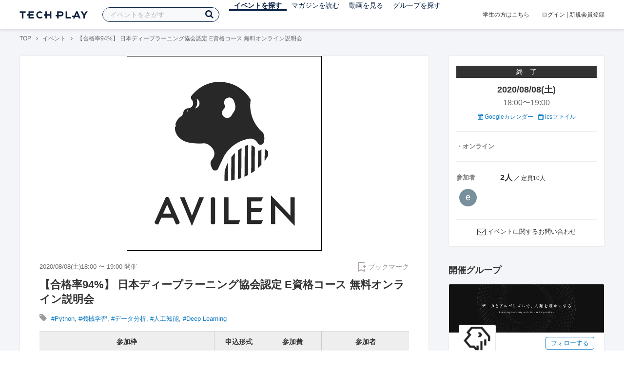

--- FILE ---
content_type: text/html; charset=UTF-8
request_url: https://techplay.jp/event/787829
body_size: 17476
content:
<!DOCTYPE html>
<html lang="ja">
<head>
    <meta charset="utf-8">
        <script>
    var dataLayer = dataLayer || [];
            dataLayer.push({ 'login': 'no', 'user_id': null });
    
    (function(w,d,s,l,i){w[l]=w[l]||[];w[l].push({'gtm.start':
        new Date().getTime(),event:'gtm.js'});var f=d.getElementsByTagName(s)[0],
        j=d.createElement(s),dl=l!='dataLayer'?'&l='+l:'';j.async=true;j.src=
        '//www.googletagmanager.com/gtm.js?id='+i+dl;f.parentNode.insertBefore(j,f);
    })(window,document,'script','dataLayer','GTM-K37XWQ');
</script>    <link rel="canonical" href="https://techplay.jp/event/787829" />

        
    <title>【合格率94%】 日本ディープラーニング協会認定 E資格コース 無料オンライン説明会｜IT勉強会・イベントならTECH PLAY［テックプレイ］</title>
    <meta name="author" content="TECH PLAY">
    <meta name="keywords" content="TECH PLAY,テックプレイ,IT勉強会,ITセミナー,ITイベント,エンジニア勉強会,技術勉強会,IT勉強会カレンダー">
    <meta name="description" content="2020/08/08（土）開催 概要 本イベントは、日本ディープラーニング協会認定プログラムの 「全人類がわかるE資格コース」 の説明会です。 E資格とは、日本ディープラーニング協会が認定する AIエンジニアの実力を証明する資格 です。 資格取得には協会が認定したプログラムのいずれかを受ける必要があり、最新の試験においてAVILENは認定プログラムの中でも突出した 合格率94.4% を達成しました！  なぜ高い合格率を達成するこ...">
    <meta property="fb:app_id" content="703735426307641" />
    <meta property="og:type" content="article" />
    <meta property="og:title" content="【合格率94%】 日本ディープラーニング協会認定 E資格コース 無料オンライン説明会｜IT勉強会・イベントならTECH PLAY［テックプレイ］" />
    <meta property="og:description" content="2020/08/08（土）開催 概要 本イベントは、日本ディープラーニング協会認定プログラムの 「全人類がわかるE資格コース」 の説明会です。 E資格とは、日本ディープラーニング協会が認定する AIエンジニアの実力を証明する資格 です。 資格取得には協会が認定したプログラムのいずれかを受ける必要があり、最新の試験においてAVILENは認定プログラムの中でも突出した 合格率94.4% を達成しました！  なぜ高い合格率を達成するこ..."/>
    <meta property="og:image" content="https://s3.techplay.jp/tp-images/event/db747cd835c1e9c40d1f797b8764f66bb1eb10fa.png?w=1200" />
    <meta property="og:url" content="https://techplay.jp/event/787829" />
    <meta property="og:site_name" content="TECH PLAY" />
    <meta property="og:locale" content="ja_JP" />
    <meta name="twitter:card" content="summary_large_image">
    <meta name="twitter:site" content="@techplayjp">
    <meta name="twitter:title" content="【合格率94%】 日本ディープラーニング協会認定 E資格コース 無料オンライン説明会｜IT勉強会・イベントならTECH PLAY［テックプレイ］">
    <meta name="twitter:description" content="2020/08/08（土）開催 概要 本イベントは、日本ディープラーニング協会認定プログラムの 「全人類がわかるE資格コース」 の説明会です。 E資格とは、日本ディープラーニング協会が認定する AIエンジニアの実力を証明する資格 です。 資格取得には協会が認定したプログラムのいずれかを受ける必要があり、最新の試験においてAVILENは認定プログラムの中でも突出した 合格率94.4% を達成しました！  なぜ高い合格率を達成するこ...">
    <meta name="twitter:image:src" content="https://s3.techplay.jp/tp-images/event/db747cd835c1e9c40d1f797b8764f66bb1eb10fa.png?w=1200">

    
    <meta name="csrf-token" content="JJoUJqHW5h9MJnoOzFF0qOL9I57HIA7PzFjZi7lS">
    <meta name="viewport" content="width=device-width, maximum-scale=1">
    <link rel="icon" type="image/x-icon" href="https://files.techplay.jp/ZXTC246WG/images/favicon.ico">
    <link rel="apple-touch-icon" sizes="144x144" href="https://files.techplay.jp/ZXTC246WG/images/icon/apple-touch-icon-144.png">
    <link rel="apple-touch-icon" sizes="152x152" href="https://files.techplay.jp/ZXTC246WG/images/icon/apple-touch-icon-152.png">
    <link rel="apple-touch-icon" sizes="180x180" href="https://files.techplay.jp/ZXTC246WG/images/icon/apple-touch-icon-180.png">
    <link rel="manifest" href="https://files.techplay.jp/ZXTC246WG/manifest.json">
    <link href="https://fonts.googleapis.com/css?family=Noto+Sans+JP:400,700&amp;subset=japanese" rel="stylesheet">
    <link rel="stylesheet" href="https://files.techplay.jp/ZXTC246WG/css/frontend.css">

    </head>
<body>
<noscript>
    <iframe src="//www.googletagmanager.com/ns.html?id=GTM-K37XWQ"
        height="0" width="0" style="display:none;visibility:hidden"></iframe>
</noscript><script>window.fbAsyncInit = function() {FB.init({appId:'703735426307641',xfbml:true,version:'v18.0'});};</script>
<script async defer crossorigin="anonymous" src="https://connect.facebook.net/ja_JP/sdk.js"></script>
<div class="wrap-body" id="mainContentArea">

<header id="js-pageheader" class="pageheader">
    <div class="pageheader-inner">
        <div class="pageheader-col">
            <div class="pageheader-logo">
                <a href="https://techplay.jp"><img src="https://files.techplay.jp/ZXTC246WG/images/logo.png" alt="TECH PLAY"></a>
            </div>
            <div class="pageheader-search">
    <form method="get" name="event" action="https://techplay.jp/event/search">
        <input id="kw_search" type="text" class="pageheader-search-input" name="keyword" autocomplete="off" placeholder="イベントをさがす" value="">
        <button id="searchBtn" class="pageheader-search-btn" type="submit">
            <i class="fa fa-search" aria-label="キーワード検索"></i>
        </button>
    </form>
    <div id="suggest" style="display: none;"></div>
    </div>
            <nav class="pageheader-nav">
                <ul class="pageheader-nav-list">
                    <li class="pageheader-dropdown pageheader-nav-current">
                        <a href="https://techplay.jp/event">イベントを探す</a>
                        <ul class="pageheader-dropdown-content">
                            <li class=""><a href="https://techplay.jp/event/today">本日開催のイベント</a></li>
                            <li class=""><a href="https://techplay.jp/event/tomorrow">明日開催のイベント</a></li>
                            <li class=""><a href="https://techplay.jp/ranking/future_event">ランキング</a></li>
                            <li class=""><a href="https://techplay.jp/calendar">カレンダー</a></li>
                        </ul>
                    </li>
                    <li class="pageheader-dropdown ">
                        <a href="https://techplay.jp/column">マガジンを読む</a>
                        <ul class="pageheader-dropdown-content">
                            <li class=""><a href="https://techplay.jp/column">マガジン</a></li>
                            <li class=""><a href="https://techplay.jp/blog">技術ブログ</a></li>
                            <li class=""><a href="https://techplay.jp/book">書籍</a></li>
                        </ul>
                    </li>
                    <li class="">
                        <a href="https://techplay.jp/video">動画を見る</a>
                    </li>
                    <li class="pageheader-dropdown ">
                        <a href="https://techplay.jp/community">グループを探す</a>
                        <ul class="pageheader-dropdown-content">
                            <li class=""><a href="https://techplay.jp/community_entry">グループを作る</a></li>
                            <li><a href="https://owner.techplay.jp" target="_blank">イベント作成・管理</a></li>
                        </ul>
                    </li>
                </ul>
            </nav>
        </div>
        <div class="pageheader-col">
            <div class="pageheader-student">
                <a href="https://techplay.jp/student">学生の方はこちら</a>
            </div>
                            <div class="pageheader-login">
                    <a href="https://techplay.jp/login">ログイン</a>  |  <a href="https://techplay.jp/user/signup">新規会員登録</a>
                </div>
                    </div>
    </div>
</header>
    
<div class="wrap-body-bg">
        <div class="breadcrumbs" role="navigation">
    <ul class="breadcrumbs-inner">
        <li class="breadcrumbs-item"><a href="https://techplay.jp">TOP</a></li>
                                    <li class="breadcrumbs-item"><a href="https://techplay.jp/event">イベント</a></li>
                            <li class="breadcrumbs-item">【合格率94%】 日本ディープラーニング協会認定 E資格コース 無料オンライン説明会</li>
    </ul>
</div>

<script type="application/ld+json">
{
    "@context": "https:\/\/schema.org",
    "@type": "BreadcrumbList",
    "itemListElement": [
        {
            "@type": "ListItem",
            "position": 1,
            "name": "TOP",
            "item": "https:\/\/techplay.jp"
        },
        {
            "@type": "ListItem",
            "position": 2,
            "name": "\u30a4\u30d9\u30f3\u30c8",
            "item": "https:\/\/techplay.jp\/event"
        },
        {
            "@type": "ListItem",
            "position": 3,
            "name": "\u3010\u5408\u683c\u738794%\u3011 \u65e5\u672c\u30c7\u30a3\u30fc\u30d7\u30e9\u30fc\u30cb\u30f3\u30b0\u5354\u4f1a\u8a8d\u5b9a E\u8cc7\u683c\u30b3\u30fc\u30b9 \u7121\u6599\u30aa\u30f3\u30e9\u30a4\u30f3\u8aac\u660e\u4f1a",
            "item": "https:\/\/techplay.jp\/event\/787829"
        }
    ]
}
</script>
    <div class="l-card l-card-medium-padding l-row l-row-between l-row-alignStart eventDetail">
        <div class="l-card-medium l-shrink" role="main">
            <article class="eventDetail-wrapper">
                                    <div class="eventDetail-thumbnailWrapper">
                        <img src="https://s3.techplay.jp/tp-images/event/db747cd835c1e9c40d1f797b8764f66bb1eb10fa.png?w=1200" class="eventDetail-thumbnail" />
                    </div>
                                <div class="eventDetail-innerSpace">
                    <header class="eventDetail-header">
                        <h1 class="eventDetail-heading">【合格率94%】 日本ディープラーニング協会認定 E資格コース 無料オンライン説明会</h1>
                        <div class="d-flex justify-content-between align-items-center mB10">
                            <div class="fs13 cGY-3">
                                2020/08/08(土)18:00
                                                                    〜
                                                                            19:00
                                                                                                    開催
                            </div>
                            <a href="https://techplay.jp/login" class="bookmark-btn" data-is-text="true" title="ブックマーク">
        <span class="bookmark-icon"></span><span class="bookmark-text">ブックマーク</span>
    </a>
                        </div>
                                            </header>
                                            <div class="tags-text"><i class="fa fa-lg fa-tag"></i>
                                                            <a href="https://techplay.jp/event/tag/python" class="tags-item">#Python</a>,                                                             <a href="https://techplay.jp/event/tag/machinelearning" class="tags-item">#機械学習</a>,                                                             <a href="https://techplay.jp/event/tag/dataanalysis" class="tags-item">#データ分析</a>,                                                             <a href="https://techplay.jp/event/tag/ai" class="tags-item">#人工知能</a>,                                                             <a href="https://techplay.jp/event/tag/deeplearning" class="tags-item">#Deep Learning</a>                                                    </div>
                                        
                    
                                                                                                                                            
                    <div class="event-detail">

                        
                        <div class="body">
                            
                                                        <div id="participationTable">
                                <table>
                                    <thead><tr><th>参加枠</th><th class="type">申込形式</th><th class="price">参加費</th>
                                         <th class="capacity">参加者</th>                                     </tr></thead>
                                    <tbody>
                                                                            <tr>    <td class="category">
        <div class="category-inner">
            <div>動画視聴（https://youtu.be/tl1TJnkH0Do）</div>
                    </div>
    </td>
    <td class="type">
                    先着順
            </td>
    <td class="price">
            無料
        </td>
            <td class="capacity">
                                                <span class="num">2人</span>
                             ／ 定員10人                                </td>
    </tr>
                                                                                                                </tbody>
                                </table>
                                                            </div>
                            
                                                                        <div class="social-icon-area social"></div>
                        
                            <h2>イベント内容</h2>
                            <section id="edited" class="text">
                                <h2>概要</h2>
<p>本イベントは、日本ディープラーニング協会認定プログラムの <b><a href="https://avilen.co.jp/lp/ai-engineer-course/">「全人類がわかるE資格コース」</a></b> の説明会です。</p>
<p>E資格とは、日本ディープラーニング協会が認定する <b>AIエンジニアの実力を証明する資格</b> です。</p>
<p>資格取得には協会が認定したプログラムのいずれかを受ける必要があり、最新の試験においてAVILENは認定プログラムの中でも突出した <b>合格率94.4%</b> を達成しました！</p>
<ul>
<li>なぜ高い合格率を達成することができたのか？</li>
<li>E資格を取得することでどのようなメリットがあるのか？</li>
<li>本プログラムを受講するにあたって必要な前提知識は何か？</li>
<li>実際のプログラムの流れはどのようなものなのか？</li>
</ul>
<p>本説明会ではそのような疑問にお答えしていきます。</p>
<p>E資格試験の受験を考えている方やAIに携わる業務を行っている、もしくは行う予定のある方は、是非ご参加ください！</p>
<hr>
<p>下記URLより説明会動画をご視聴いただけます。<br>
<a href="https://youtu.be/tl1TJnkH0Do">https://youtu.be/tl1TJnkH0Do</a></p>
<p>直接E資格対応の講座へのお申し込みをご希望の方は下記URLからよろしくお願いいたします。<br>
<a href="https://avilen.co.jp/ai-engineer-course/">https://avilen.co.jp/ai-engineer-course/</a></p>
<h2>説明会の流れ</h2>
<ul>
<li>はじめに</li>
<li>AVILENの紹介</li>
<li>日本ディープラーニング協会(JDLA)認定プログラムの紹介</li>
<li>講座概要</li>
<li>講座の目的</li>
<li>E資格取得までの流れ</li>
<li>基礎力確認テストについて</li>
<li>講座カリキュラム</li>
<li>卒業課題について</li>
<li>修了テストについて</li>
<li>合格に向けたサポート</li>
<li>基礎復習講座について</li>
<li>教材や講師紹介</li>
<li>受講期間の学習サポート</li>
<li>オンラインの受講サポート</li>
<li>修了テストの再受験</li>
<li>申し込み手順</li>
<li>個別の質問対応</li>
</ul>
<h2>こんな人にオススメ</h2>
<ul>
<li>日本ディープラーニング協会(JDLA)のE資格試験の受験を検討している方</li>
<li>深いレベルでディープラーニングを理解したいと考えている方</li>
<li>AIに携わる業務を行っている、もしくは行う予定のある方</li>
</ul>
<h2>お問い合わせ</h2>
<ul>
<li>本ページ右上の「イベントへのお問い合わせ」よりお問い合わせください。</li>
<li>こちらで⇨<a href="https://line.me/R/ti/p/%40ldy9583d">LINE＠</a>からもお問い合わせいただけます。（推奨）<br data-tomark-pass=""></li>
</ul>
<h2>注意事項</h2>
<ul>
<li>リクルーティング、勧誘、採用活動など、目的に沿わない行為につきまして、主催者が相応しくないと判断した場合は即刻退出処分とします。全員が気持ちよく過ごすことが出来るよう、ご協力をお願い致します。</li>
<li>講座内で扱うコンテンツは全て「AVILEN」に帰属しています。複製はご遠慮ください。</li>
<li>個人ブログへの講義コンテンツの掲載はご遠慮ください。</li>
</ul>
<h2>AVILENとは</h2>
<p>株式会社AVILENとは、AI・機械学習に関する技術開発と人財育成でビジネスを総合支援する会社です。「最新のテクノロジーを、多くの人へ」をビジョンに掲げ、多岐に渡る事業を行っています。事業内容の一部を下記に紹介します。</p>
<ul>
<li>AI特化型メディア<a href="https://ai-trend.jp/">AVILEN AI Trend</a>の運営</li>
<li>ディープラーニング技術を搭載した「最適レコメンドエンジン」「画像認識エンジン」「自然言語処理エンジン」の開発・提供</li>
<li>AIの活用に関するコンサルティング支援</li>
<li>AI人材育成支援（法人研修、データサイエンスに関する講座の開講など）</li>
</ul>

                            </section>
                            
                            
                            
                                                    <div class="submit" id="v-event-detail-submit">
                                                                                                <div v-cloak>
    <v-modal
        :id="modalName"
        :name="modalName"
        width="900px"
        height="440px"
        :scrollable="false"
    >
    <div class="userRegister">
        <div>
            <h2 class="userRegister-heading userRegister-heading-center">新規会員登録</h2>
            <p class="userRegister-text userRegister-text-center">
                このイベントに申し込むには会員登録が必要です。<br>
                アカウント登録済みの方は<a href="https://techplay.jp/login">ログイン</a>してください。
            </p>
            <hr>
            <div class="userRegister-signIn">
                <ul class="userRegister-signIn-social">
                    <li class="userRegister-signIn-social-google">
                        <a href="https://techplay.jp/login/google">
                            <span class="fa fa-lg fa-fw fa-google" aria-hidden="true"></span>Googleで登録
                        </a>
                    </li>
                    <li class="userRegister-signIn-social-github">
                        <a href="https://techplay.jp/login/github">
                            <span class="fa fa-lg fa-fw fa-github" aria-hidden="true"></span>GitHubで登録
                        </a>
                    </li>
                    <li class="userRegister-signIn-social-mail">
                        <a href="https://techplay.jp/user/create">
                            <span class="fa fa-lg fa-fw fa-envelope-o" aria-hidden="true"></span>メールアドレスで登録
                        </a>
                    </li>
                </ul>
            </div>
            <hr>
            <div class="userRegister-text"><p>※ ソーシャルアカウントで登録するとログインが簡単に行えます。</p><p>※ 連携したソーシャルアカウントは、会員登録完了後にいつでも変更できます。</p></div>
        </div>
    </div>
    </v-modal>
</div>                            </div>
                                                        <div class="apilogo"><img src="https://files.techplay.jp/ZXTC246WG/images/top/apilogo_dots.png" alt="TECH PLAY"></div>
                                                    
                        </div>
                    </div>
                                                                                                    </div>
            </article>
                        <section class="similarEvent">
    <h2 class="similarEvent-heading">関連するイベント</h2>
    <div class="l-card-main l-card-overflow similarEvent-inner">
                <article class="eventListSimple">
            <header class="eventListSimple-header">
                <h2 class="eventListSimple-heading">
                    <a href="https://techplay.jp/event/991192">観光プロモーションの見える化～人流データで実現する「来訪計測」の実践～</a>
                </h2>
                <div class="eventListSimple-info">
                    <div class="eventListSimple-info-inner">
                        <p>2026/01/20(火) 開催</p>
                                            </div>
                </div>
            </header>
            <div class="eventListSimple-body">
                <a href="https://techplay.jp/event/991192">
                    <img class="eventListSimple-thumbnail" src="https://s3.techplay.jp/tp-images/event/9bad25e07ca5dfb5bf1edc6f04da905f9ae0f787.png?w=600" alt="観光プロモーションの見える化～人流データで実現する「来訪計測」の実践～">
                </a>
            </div>
        </article>
                <article class="eventListSimple">
            <header class="eventListSimple-header">
                <h2 class="eventListSimple-heading">
                    <a href="https://techplay.jp/event/991035">聞かせて!!スポンサーさん -あなたの会社の製品・取り組み・技術力-【Tableauラジオ＃102】</a>
                </h2>
                <div class="eventListSimple-info">
                    <div class="eventListSimple-info-inner">
                        <p>2026/01/20(火) 開催</p>
                                            </div>
                </div>
            </header>
            <div class="eventListSimple-body">
                <a href="https://techplay.jp/event/991035">
                    <img class="eventListSimple-thumbnail" src="https://s3.techplay.jp/tp-images/event/da8a383b93b8c684f89dba0e11ef651bc60e05d6.png?w=600" alt="聞かせて!!スポンサーさん -あなたの会社の製品・取り組み・技術力-【Tableauラジオ＃102】">
                </a>
            </div>
        </article>
                <article class="eventListSimple">
            <header class="eventListSimple-header">
                <h2 class="eventListSimple-heading">
                    <a href="https://techplay.jp/event/990867">【1/21昼】新しいはじまりの一歩へ〜DATA Saber - Bridge 2026.3オンライン説明会</a>
                </h2>
                <div class="eventListSimple-info">
                    <div class="eventListSimple-info-inner">
                        <p>2026/01/21(水) 開催</p>
                                            </div>
                </div>
            </header>
            <div class="eventListSimple-body">
                <a href="https://techplay.jp/event/990867">
                    <img class="eventListSimple-thumbnail" src="https://s3.techplay.jp/tp-images/event/568a0aa366c38a53f33e9f55ce8ff5cb9cb0e288.png?w=600" alt="【1/21昼】新しいはじまりの一歩へ〜DATA Saber - Bridge 2026.3オンライン説明会">
                </a>
            </div>
        </article>
                <article class="eventListSimple">
            <header class="eventListSimple-header">
                <h2 class="eventListSimple-heading">
                    <a href="https://techplay.jp/event/991193">CM投資の&ldquo;成果&rdquo;を可視化する：来店データで検証する広告効果測定</a>
                </h2>
                <div class="eventListSimple-info">
                    <div class="eventListSimple-info-inner">
                        <p>2026/01/21(水) 開催</p>
                                            </div>
                </div>
            </header>
            <div class="eventListSimple-body">
                <a href="https://techplay.jp/event/991193">
                    <img class="eventListSimple-thumbnail" src="https://s3.techplay.jp/tp-images/event/3d66c7c84b92f1d96a06cb9070eb883c61515fc3.png?w=600" alt="CM投資の&ldquo;成果&rdquo;を可視化する：来店データで検証する広告効果測定">
                </a>
            </div>
        </article>
                <article class="eventListSimple">
            <header class="eventListSimple-header">
                <h2 class="eventListSimple-heading">
                    <a href="https://techplay.jp/event/989541">1/22(木) 19:30- 受講料最大80%OFF ! E資格対応・Reスキル（教育訓練給付制度）認定講座説明会</a>
                </h2>
                <div class="eventListSimple-info">
                    <div class="eventListSimple-info-inner">
                        <p>2026/01/22(木) 開催</p>
                                            </div>
                </div>
            </header>
            <div class="eventListSimple-body">
                <a href="https://techplay.jp/event/989541">
                    <img class="eventListSimple-thumbnail" src="https://s3.techplay.jp/tp-images/event/85f138a4ec19dbecd7beedfd46b91bdbd219e11b.png?w=600" alt="1/22(木) 19:30- 受講料最大80%OFF ! E資格対応・Reスキル（教育訓練給付制度）認定講座説明会">
                </a>
            </div>
        </article>
            </div>
</section>
                        <section class="column-section" id="ga-tag-related-column">
        <h2 class="column-section-borderHeading">関連するマガジン</h2>
        <div class="l-card-main l-card-overflow column-section-inner">
                            <div class="column-section-list">
                    <h3 class="column-section-list-heading">
                        <a href="https://techplay.jp/column/1913">Pythonのリスト操作 - append・extend・insertメソッドの使い方</a>
                    </h3>
                    <a class="column-section-list-thumbnail" href="https://techplay.jp/column/1913">
                        <img src="https://s3.techplay.jp/tp-images/column/1/IfuBCYsKlmJsRq1dmZuQX3DTS1r4Ol6xF0YJpHEh.jpg?w=320" alt="Pythonのリスト操作 - append・extend・insertメソッドの使い方">
                    </a>
                </div>
                            <div class="column-section-list">
                    <h3 class="column-section-list-heading">
                        <a href="https://techplay.jp/column/1906">【入門者向け】Pythonのlen関数でリストや文字列の長さを取得する</a>
                    </h3>
                    <a class="column-section-list-thumbnail" href="https://techplay.jp/column/1906">
                        <img src="https://s3.techplay.jp/tp-images/column/1/DI9mfC20nT0Zws3cbnuKAec2roRNv9mlatNBr4qu.jpg?w=320" alt="【入門者向け】Pythonのlen関数でリストや文字列の長さを取得する">
                    </a>
                </div>
                            <div class="column-section-list">
                    <h3 class="column-section-list-heading">
                        <a href="https://techplay.jp/column/1903">Pythonで日付・時刻を扱う方法を入門者向けに解説します。</a>
                    </h3>
                    <a class="column-section-list-thumbnail" href="https://techplay.jp/column/1903">
                        <img src="https://s3.techplay.jp/tp-images/column/1/HCbqLBKZQubRsjtw5qrxCEmO3wWMhAFI8KRQLrvW.jpg?w=320" alt="Pythonで日付・時刻を扱う方法を入門者向けに解説します。">
                    </a>
                </div>
                            <div class="column-section-list">
                    <h3 class="column-section-list-heading">
                        <a href="https://techplay.jp/column/1902">Pythonにおける算術演算子 - 四則演算などの基礎を解説します</a>
                    </h3>
                    <a class="column-section-list-thumbnail" href="https://techplay.jp/column/1902">
                        <img src="https://s3.techplay.jp/tp-images/column/1/rqfkgfIDjlN3XNvbjh5R59ctopcvCWGyNJ6VEYEu.jpg?w=320" alt="Pythonにおける算術演算子 - 四則演算などの基礎を解説します">
                    </a>
                </div>
                            <div class="column-section-list">
                    <h3 class="column-section-list-heading">
                        <a href="https://techplay.jp/column/1891">Pythonをこれから学びたい方へ - 初心者向け学習コンテンツまとめ</a>
                    </h3>
                    <a class="column-section-list-thumbnail" href="https://techplay.jp/column/1891">
                        <img src="https://s3.techplay.jp/tp-images/column/1/lAvFQgwQsjIAugXjrCAuwwk14BG1iNj6pgS06icn.jpg?w=320" alt="Pythonをこれから学びたい方へ - 初心者向け学習コンテンツまとめ">
                    </a>
                </div>
                            <div class="column-section-list">
                    <h3 class="column-section-list-heading">
                        <a href="https://techplay.jp/column/1885">Pythonで四捨五入する方法 - round関数とdecimalモジュールを使った方法</a>
                    </h3>
                    <a class="column-section-list-thumbnail" href="https://techplay.jp/column/1885">
                        <img src="https://s3.techplay.jp/tp-images/column/1/bArbxhUuD4zaT7U3fGsfSuHafUIsRtTftkr3vuqM.jpg?w=320" alt="Pythonで四捨五入する方法 - round関数とdecimalモジュールを使った方法">
                    </a>
                </div>
                    </div>
    </section>
        </div>
        <div class="l-card-right l-shrink eventAside" id="v-event-detail-attend">
    <div class="box eventAside-inner">
                    <div class="label-status label-status-end">終　了</div>
                        <time class="eventAside-day" datetime="2020-08-08">2020/08/08(土)</time>
        <div class="eventAside-time eventAside-time-row">
            <time datetime="18:00">18:00</time>〜
                        <time datetime="19:00">19:00</time>
                    </div>
        
        <ul class="eventAside-calendarList">
            <li>
                <a href="http://www.google.com/calendar/event?action=TEMPLATE&amp;text=%E3%80%90%E5%90%88%E6%A0%BC%E7%8E%8794%25%E3%80%91+%E6%97%A5%E6%9C%AC%E3%83%87%E3%82%A3%E3%83%BC%E3%83%97%E3%83%A9%E3%83%BC%E3%83%8B%E3%83%B3%E3%82%B0%E5%8D%94%E4%BC%9A%E8%AA%8D%E5%AE%9A+E%E8%B3%87%E6%A0%BC%E3%82%B3%E3%83%BC%E3%82%B9+%E7%84%A1%E6%96%99%E3%82%AA%E3%83%B3%E3%83%A9%E3%82%A4%E3%83%B3%E8%AA%AC%E6%98%8E%E4%BC%9A&amp;details=https%3A%2F%2Ftechplay.jp%2Fevent%2F787829%3Futm_medium%3Dreferral%26utm_source%3Dgoogle_calendar%26utm_campaign%3Dgoogle_calendar&amp;location=%E3%82%AA%E3%83%B3%E3%83%A9%E3%82%A4%E3%83%B3&amp;dates=20200808T090000Z%2F20200808T100000Z&amp;trp=false&amp;sprop=https%3A%2F%2Ftechplay.jp%2Fevent%2F787829%26sprop%3Dname%3Atechplay" target="_blank"><i class="fa fa-calendar" aria-hidden="true"></i> Googleカレンダー</a>
            </li>
            <li>
                <a href="https://techplay.jp/event/ics/787829"><i class="fa fa-calendar" aria-hidden="true"></i> icsファイル</a>
            </li>
        </ul>

        <dl class="eventAside-info">
                        <dt class="eventAside-info-title">・オンライン</dt>
            
                    </dl>

                            
                <div class="eventAside-buttonArea">
                    </div>
        
        
        
                <dl class="eventAside-info eventAside-info-row">
            <dt class="eventAside-info-title">参加者</dt>
            <dd class="eventAside-info-item">
                                    <em class="">2人</em>
                    ／                                定員10人            </dd>
        </dl>
                        <div id="attendeeList" class="eventAside-attendeeList"></div>
                    
        
                <p class="eventAside-contact">
            <i class="fa fa-envelope-o fa-lg"></i>
            <a href="https://techplay.jp/event/787829/contact">イベントに関するお問い合わせ</a>
        </p>
            </div>

                    
            <div class="box">
            <div class="heading"><h2>開催グループ</h2></div>
                                                            <div class="community-side-info">
                    <section class="community-card"  id="eventCommunity_1" >
    <div class="community-card-btn">
        <a class="followWithLoginBtn" href="https://techplay.jp/login">フォローする</a>
        <div class="community-card-follower">フォロワー
                            <a class="community-card-follower-count" href="https://techplay.jp/community/to-kei/follower" data-community-follower-count="1250">2,264人</a>
                    </div>
    </div>
    <a class="community-card-link" href="https://techplay.jp/community/to-kei">
        <div class="community-card-cover" style=" background-image: url(https://s3.techplay.jp/tp-images/organizer/agoDxrisT5VARQvdhBM8ZN4zFDnIhZLCPBJI4TE7.png?w=600); "></div>
        <div class="community-card-main">
            <div class="community-card-main-header">
                <div class="community-card-icon" style="background-image:url(https://s3.techplay.jp/tp-images/organizer/K9LOkWbFFptSPkoGNg5gbRLjS2Nw0PDTLLRroD8X.png?w=160);"></div>
            </div>
            <h3 class="community-card-heading">AVILEN</h3>
                            <div class="community-card-description">「データとアルゴリズムで、人類を豊かにする」

来るAIデファクトな時代、「高度化・複雑化し続ける技術の掌握」と「少子高齢化による労働人口の減少」という壁が日本の企業・人の前に立ちはだかっています。

私たちはTech x Bizの力で「ビジネスモデルの再構築と、プロセスの根本的な変革」「データとアルゴリズムによる超効率化とイノベーション」「技術活用の内製化」を支援し、人類の豊かな明日を切り開いていきます。</div>
                    </div>
    </a>
</section>
                                                                                                                                            </div>
                                                </div>
    
        
        <div class="box" id="ga-side-community-entry">
    <div class="heading"><h2 class="title">TECH PLAY でイベントをはじめよう</h2></div>
    <div class="content">
        <p class="fs13">グループを作れば、無料で誰でもイベントページが作成できます。情報発信や交流のためのイベントをTECH PLAY で公開してみませんか？</p>
        <div class="mT20 text-center">
            <a class="btn-blue-line btn-blue-line-m btn-blue-line-w" href="https://techplay.jp/community_entry">無料でイベントをはじめる</a>
        </div>
    </div>
</div>

    
    <div class="box">
        <div class="heading"><h2 class="title">タグからイベントをさがす</h2></div>
        <div class="tags">
            <a class="tags-item" href="https://techplay.jp/event/tag/security">セキュリティ</a>
<a class="tags-item" href="https://techplay.jp/event/tag/googlecloudplatform">Google Cloud</a>
<a class="tags-item" href="https://techplay.jp/event/tag/azure">Azure</a>
<a class="tags-item" href="https://techplay.jp/event/tag/ios">iOS</a>
<a class="tags-item" href="https://techplay.jp/event/tag/deeplearning">Deep Learning</a>
<a class="tags-item" href="https://techplay.jp/event/tag/ux">UX</a>
<a class="tags-item" href="https://techplay.jp/event/tag/go">Go</a>
<a class="tags-item" href="https://techplay.jp/event/tag/vr">VR</a>
<a class="tags-item" href="https://techplay.jp/event/tag/kubernetes">Kubernetes</a>
<a class="tags-item" href="https://techplay.jp/event/tag/javascript">JavaScript</a>
        </div>
        <div class="jumpLink">
            <a href="https://techplay.jp/tag"><i class="fa fa-caret-right" aria-hidden="true"></i>タグ一覧からさがす</a>
        </div>
    </div>

        
                    <div class="box">
        <div class="heading"><h2 class="title">関連動画</h2></div>
        <div class="content">
                            <article class="video-related">
    <h2 class="video-related-heading">
        <a href="https://techplay.jp/video/256">【DeNA／PayPay／マネーフォワード】波乱万丈伝から学ぶ！成長企業におけるデー...</a>
    </h2>
    <a class="video-related-thumbnail video-play" href="https://techplay.jp/video/256">
        <img src="https://img.youtube.com/vi/Y5HGwRtsWYE/default.jpg" alt="【DeNA／PayPay／マネーフォワード】波乱万丈伝から学ぶ！成長企業におけるデータマネジメントの勘所～大規模データ分析基盤の変遷～">
    </a>
</article>
                            <article class="video-related">
    <h2 class="video-related-heading">
        <a href="https://techplay.jp/video/198">《研究開発から社会実装まで》AIを活用した五感拡張デバイスやVRを用いた遠隔幻...</a>
    </h2>
    <a class="video-related-thumbnail video-play" href="https://techplay.jp/video/198">
        <img src="https://img.youtube.com/vi/taHDMHS45mA/default.jpg" alt="《研究開発から社会実装まで》AIを活用した五感拡張デバイスやVRを用いた遠隔幻肢痛セラピーシステムの開発事例大公開！">
    </a>
</article>
                            <article class="video-related">
    <h2 class="video-related-heading">
        <a href="https://techplay.jp/video/370">読み解きながら体験する！ 初心者が身につけておきたい プログラムを読...</a>
    </h2>
    <a class="video-related-thumbnail video-play" href="https://techplay.jp/video/370">
        <img src="https://img.youtube.com/vi/Yt4y_Io2_Wg/default.jpg" alt="読み解きながら体験する！ 初心者が身につけておきたい プログラムを読む技術 3   AIが書いたコード編">
    </a>
</article>
                    </div>
    </div>
    
            <div class="box">
        <div class="focusedEvent">
            <div class="heading"><h2>注目のイベント</h2></div>
            <div class="content">
                <div class="event-card-list">
                                    <div class="event-card" data-ad-inview="event_detail/events/990163">
                        <div class="event-card-inner">
                            <header class="event-card-header">
                                <div class="event-card-title">
                                    <a href="https://techplay.jp/ad/event_detail/events/990163">「いつか移住したい」と言い続けているエンジニアの皆さん！ 【&quot;稼げるまち&quot;で全部アップデート】 移住IT人材達が語る、自分らしい生き方の最適解【KITAKYUSHU Tech 2025 Day２再放送】</a>
                                </div>
                            </header>
                            <div class="event-card-info">
                                2026/01/30(金) 開催
                            </div>
                        </div>
                        <a href="https://techplay.jp/ad/event_detail/events/990163" class="event-card-thumbnail" style="background-image: url(https://s3.techplay.jp/tp-images/event/59419255218a724780c5a03233271ac8f23011fc.jpg?w=600)" title="「いつか移住したい」と言い続けているエンジニアの皆さん！ 【&quot;稼げるまち&quot;で全部アップデート】 移住IT人材達が語る、自分らしい生き方の最適解【KITAKYUSHU Tech 2025 Day２再放送】"></a>
                    </div>
                                    <div class="event-card" data-ad-inview="event_detail/events/989739">
                        <div class="event-card-inner">
                            <header class="event-card-header">
                                <div class="event-card-title">
                                    <a href="https://techplay.jp/ad/event_detail/events/989739">NISSAN&times;AWSがつくる「クルマの中のクラウド基盤」大解剖！ &mdash;&mdash;高速CIでテスト時間75％削減｜5000人が使う開発ポータル｜コンテナ技術を量産車に適用</a>
                                </div>
                            </header>
                            <div class="event-card-info">
                                2026/01/21(水) 開催
                            </div>
                        </div>
                        <a href="https://techplay.jp/ad/event_detail/events/989739" class="event-card-thumbnail" style="background-image: url(https://s3.techplay.jp/tp-images/event/8bad30373def152fd2efdc0d9d66fbc6cf532441.jpg?w=600)" title="NISSAN&times;AWSがつくる「クルマの中のクラウド基盤」大解剖！ &mdash;&mdash;高速CIでテスト時間75％削減｜5000人が使う開発ポータル｜コンテナ技術を量産車に適用"></a>
                    </div>
                                </div>
            </div>
        </div>
    </div>
    
        
        <div class="box">
    <div class="randomBanner">
        <a href="https://techplay.jp/community_group/tug" target="_blank">
            <img src="https://s3.techplay.jp/tp-images/event/1/WgjTxmFHZkAqMj9l1AEXAMJxxQBDu73UBflDyX8m.png?w=600" alt="Tableau ユーザー会">
        </a>
        <a class="mT10" href="https://techplay.jp/community_group/snowflake_users" target="_blank">
            <img src="https://s3.techplay.jp/tp-images/event/1/RHEL9hy7zRTw6F9lVwqPkQnL2x36v8NZR42zIpxQ.png?w=600" alt="Snowflake ユーザー会">
        </a>
        <a class="mT10" href="https://techplay.jp/community_group/canva_village" target="_blank">
            <img src="https://s3.techplay.jp/tp-images/event/1/IwhJbMs2N7GqkcofAniVkBbL9KdxzDZCQBNzaROH.png?w=600" alt="Canva Village">
        </a>
    </div>
</div>

    <div v-cloak>
    <v-modal
        :id="modalName"
        :name="modalName"
        width="900px"
        height="440px"
        :scrollable="false"
    >
    <div class="userRegister">
        <div>
            <h2 class="userRegister-heading userRegister-heading-center">新規会員登録</h2>
            <p class="userRegister-text userRegister-text-center">
                このイベントに申し込むには会員登録が必要です。<br>
                アカウント登録済みの方は<a href="https://techplay.jp/login">ログイン</a>してください。
            </p>
            <hr>
            <div class="userRegister-signIn">
                <ul class="userRegister-signIn-social">
                    <li class="userRegister-signIn-social-google">
                        <a href="https://techplay.jp/login/google">
                            <span class="fa fa-lg fa-fw fa-google" aria-hidden="true"></span>Googleで登録
                        </a>
                    </li>
                    <li class="userRegister-signIn-social-github">
                        <a href="https://techplay.jp/login/github">
                            <span class="fa fa-lg fa-fw fa-github" aria-hidden="true"></span>GitHubで登録
                        </a>
                    </li>
                    <li class="userRegister-signIn-social-mail">
                        <a href="https://techplay.jp/user/create">
                            <span class="fa fa-lg fa-fw fa-envelope-o" aria-hidden="true"></span>メールアドレスで登録
                        </a>
                    </li>
                </ul>
            </div>
            <hr>
            <div class="userRegister-text"><p>※ ソーシャルアカウントで登録するとログインが簡単に行えます。</p><p>※ 連携したソーシャルアカウントは、会員登録完了後にいつでも変更できます。</p></div>
        </div>
    </div>
    </v-modal>
</div></div>    </div>
        <aside class="featuredTagArea">
    <header class="featuredTagArea-header">
        <h2 class="featuredTagArea-heading">注目のタグ</h2>
    </header>
    <div class="featuredTagArea-main tags">
        <a class="tags-item" href="https://techplay.jp/tag/devops">DevOps</a>
<a class="tags-item" href="https://techplay.jp/tag/kubernetes">Kubernetes</a>
<a class="tags-item" href="https://techplay.jp/tag/ai">人工知能</a>
<a class="tags-item" href="https://techplay.jp/tag/googlecloudplatform">Google Cloud</a>
<a class="tags-item" href="https://techplay.jp/tag/security">セキュリティ</a>
<a class="tags-item" href="https://techplay.jp/tag/iot">IoT</a>
<a class="tags-item" href="https://techplay.jp/tag/machinelearning">機械学習</a>
<a class="tags-item" href="https://techplay.jp/tag/desitalmarketing">デジタルマーケティング</a>
<a class="tags-item" href="https://techplay.jp/tag/aws">AWS</a>
<a class="tags-item" href="https://techplay.jp/tag/vr">VR</a>
        <a class="tags-item" href="https://techplay.jp/tag"><i class="fa fa-list-ul" aria-hidden="true"></i> タグ一覧からさがす</a>
    </div>
</aside>
</div>

<div id="footerArea">
        <footer class="pageFooter">
                <div class="pageFooter-menu">
    <div class="pageFooter-menu-inner">
        <section class="pageFooter-menu-col">
            <h4 class="pageFooter-menu-title">CONTENTS</h4>
            <ul class="pageFooter-menu-content">
                <li><a href="https://techplay.jp/event">イベント</a></li>
                <li><a href="https://techplay.jp/calendar">カレンダー</a></li>
                <li><a href="https://techplay.jp/column">マガジン</a></li>
                <li><a href="https://techplay.jp/blog">技術ブログ</a></li>
                <li><a href="https://techplay.jp/video">動画</a></li>
                <li><a href="https://techplay.jp/book">書籍</a></li>
                <li><a href="https://techplay.jp/community">グループ</a></li>
                <li><a href="https://techplay.jp/ranking/future_event">ランキング</a></li>
                <li><a href="https://techplay.jp/tag">タグ一覧</a></li>
            </ul>
        </section>
        <section class="pageFooter-menu-col">
            <h4 class="pageFooter-menu-title">TECH PLAY BUSINESS</h4>
            <ul class="pageFooter-menu-content">
                <li><a href="https://business.techplay.jp?utm_campaign=FY24_BRD_Link_TECHPLAYtoBUSINESS&amp;utm_source=techplay&amp;utm_medium=referral&amp;utm_content=footer" target="_blank">TECH PLAY BUSINESSとは？</a></li>
                <li><a href="https://business.techplay.jp/recruit?utm_campaign=FY24_BRD_Link_TECHPLAYtoBUSINESS&amp;utm_source=techplay&amp;utm_medium=referral&amp;utm_content=footer" target="_blank">エンジニア採用</a></li>
                <li><a href="https://business.techplay.jp/academy?utm_campaign=FY24_BRD_Link_TECHPLAYtoBUSINESS&amp;utm_source=techplay&amp;utm_medium=referral&amp;utm_content=footer" target="_blank">DX / デジタル人材育成</a></li>
                <li><a href="https://business.techplay.jp/engineer-bootcamp?utm_campaign=FY24_BRD_Link_TECHPLAYtoBUSINESS&amp;utm_source=techplay&amp;utm_medium=referral&amp;utm_content=footer" target="_blank">エンジニア育成</a></li>
                <li><a href="https://info.techplay.jp/document_mediaguide?utm_campaign=FY24_BRD_LP_TECHPLAYmediaguide&amp;utm_source=techplay&amp;utm_medium=referral&amp;utm_content=footer" target="_blank">広告掲載</a></li>
            </ul>
        </section>
        <section class="pageFooter-menu-col">
            <h4 class="pageFooter-menu-title">ABOUT</h4>
            <ul class="pageFooter-menu-content">
                <li><a href="https://techplay.jp/about">TECH PLAYとは？</a></li>
                <li><a href="https://techplay.jp/information">お知らせ</a></li>
                <li><a href="https://techplay.jp/company">運営会社</a></li>
                <li><a href="https://techplay.jp/faq">よくある質問</a></li>
                <li><a href="https://techplay.jp/community_entry">イベントをはじめる</a></li>
                <li><a href="https://owner.techplay.jp" target="_blank">イベント管理</a></li>
                            </ul>
        </section>
        <section class="pageFooter-menu-col">
            <h4 class="pageFooter-menu-title">POLICY</h4>
            <ul class="pageFooter-menu-content">
                <li><a href="https://techplay.jp/terms_of_use">TECH PLAY サービスユーザー利用規約</a></li>
                <li><a href="https://techplay.jp/privacy">個人情報の取扱いについて</a></li>
                <li><a href="https://techplay.jp/asct">特定商取引に関する法律に基づく表示</a></li>
                <li><a href="https://persol-innovation.co.jp/policy/cookie/">パーソナルデータの外部送信について</a></li>
            </ul>
        </section>
    </div>
</div>
                <div class="pageFooter-info">
    <div class="pageFooter-info-inner">
        <p class="pageFooter-info-copyright"><small>(c) 2026 PERSOL INNOVATION CO., LTD.</small></p>
        <ul class="pageFooter-info-sns">
            <li>
                <a class="pageFooter-info-sns-twitter" href="https://x.com/techplayjp" title="X" target="_blank">
                    <i class="fa fa-twitter" aria-hidden="true"></i>
                </a>
            </li>
            <li>
                <a class="pageFooter-info-sns-facebook" href="https://www.facebook.com/285819165154880" title="Facebookページ" target="_blank">
                    <i class="fa fa-facebook" aria-hidden="true"></i>
                </a>
            </li>
            <li>
                <a class="pageFooter-info-sns-youtube" href="https://www.youtube.com/@techplay4535/videos" title="YouTube" target="_blank">
                    <i class="fa fa-youtube-play" aria-hidden="true"></i>
                </a>
            </li>
            <li>
                <a class="pageFooter-info-sns-rss" href="https://rss.techplay.jp/event/w3c-rss-format/rss.xml" title="新規イベントFeed" target="_blank">
                    <i class="fa fa-rss" aria-hidden="true"></i>
                </a>
            </li>
        </ul>
    </div>
</div>
    </footer>
</div>

</div>
<div id="js-flash-msg-area" class="flashMessageArea"></div>
<script src="https://files.techplay.jp/ZXTC246WG/js/frontend.js" crossorigin="anonymous"></script>
<script>
            (function() {
                        var suggestList = [".NET","3D","A\/B\u30c6\u30b9\u30c8","A2A","Adobe XD","Alexa","Alibaba Cloud","Anaconda","Android","Android Studio","Angular","Ansible","Apache","Apache Spark","API","AR","Arduino","Atom","AWS","Azure","Babel","bash","BioTech","Blender","Bot","C#","C++","CAD","CAE","CakePHP","Canva","CDN","CentOS","ChatGPT","ChatOps","CI\/CD","Cisco","CivicTech","Claude Code","Cline","CMS","COBOL","CRM","CS","CSS","Cursor","CX","Cypress","C\u8a00\u8a9e","Dart","Datadog","Deep Learning","DevOps","Django","DNS","Docker","Drupal","DX","Eclipse","EdTech","EFO","Elasticsearch","Electron","Elixir","Elm","Emacs","Embulk","Erlang","ERP","Ethereum","FaaS","Figma","Fintech","Firebase","Flask","Flutter","FoodTech","FPGA","GA4","GIS","Git","GitHub","GitHub Copilot","Go","Google Analytics","Google Apps Script","Google BigQuery","Google Cloud","Google Colab","Google Workspace","GPU","GraphQL","Hadoop","Haskell","HealthTech","Heroku","HoloLens","HR\u30c6\u30af\u30ce\u30ed\u30b8\u30fc","HTML","Hyper-V","IaaS","IaC","IBM Cloud","IDaaS","IDE","iOS","IoT","Java","JavaScript","Jenkins","Jest","jQuery","Julia","Jupyter","Kaggle","Kibana","kintone","Kotlin","Kubernetes","LangChain","Laravel","Linux","Lisp","Looker","LPO","LT\uff08\u30e9\u30a4\u30c8\u30cb\u30f3\u30b0\u30c8\u30fc\u30af\uff09","MaaS","Mackerel","macOS","MCP","MeCab","Meetup","micro:bit","Microservices","MLOps","MongoDB","MR","MySQL","NestJS","New Relic","Next.js","NFC","NFT","Nginx","Node-RED","Node.js","NoSQL","Nuxt.js","OAuth","Objective-C","Oculus","OpenShift","OpenStreetMap","Oracle","OSS","OWASP","PaaS","PayPal","Perl","PHP","Playwright","PostgreSQL","Power Apps","Power BI","PowerShell","PWA","Python","Qlik","R","RAG","Raspberry Pi","React","Redis","Redmine","Redux","Remix","RESAS","RPA","Ruby","Ruby on Rails","Rust","SaaS","Salesforce","SAP","Sass","Scala","Scratch","SDGs","Selenium","SEO","Serverless","Shell","Sketch","Snowflake","Solr","Spine","SportTech","SpriteStudio","SQL","SQLite","SQLServer","SRE","Sublime Text","Swift","Tableau","TDD","TensorFlow","Terraform","Transformers","Treasure Data","TypeScript","Ubuntu","UI\u30c7\u30b6\u30a4\u30f3","Unity","Unreal Engine","UX","Vagrant","Vim","VirtualBox","Visual Basic","Visual Studio","VMware","VR","Vue.js","VUI","web3","webpack","WebRTC","Web\u30c7\u30b6\u30a4\u30f3","Web\u30de\u30fc\u30b1\u30c6\u30a3\u30f3\u30b0","Windows","Windows Server","Wireshark","WordPress","XAI","Xamarin","Xcode","Zabbix","\u30a2\u30fc\u30ad\u30c6\u30af\u30c1\u30e3","\u30a2\u30a4\u30c7\u30a2\u30bd\u30f3","\u30a2\u30af\u30bb\u30b7\u30d3\u30ea\u30c6\u30a3","\u30a2\u30af\u30bb\u30b9\u89e3\u6790","\u30a2\u30b8\u30e3\u30a4\u30eb","\u30a2\u30bb\u30f3\u30d6\u30e9","\u30a2\u30c9\u30c6\u30af","\u30a2\u30eb\u30b4\u30ea\u30ba\u30e0","\u30a4\u30f3\u30d5\u30e9","\u30a8\u30cd\u30eb\u30ae\u30fc","\u30aa\u30fc\u30d7\u30f3\u30a4\u30ce\u30d9\u30fc\u30b7\u30e7\u30f3","\u30aa\u30fc\u30d7\u30f3\u30c7\u30fc\u30bf","\u30aa\u30e0\u30cb\u30c1\u30e3\u30cd\u30eb","\u30aa\u30f3\u30d7\u30ec\u30df\u30b9","\u30ad\u30c3\u30ba","\u30ad\u30e3\u30ea\u30a2","\u30b0\u30e9\u30d5\u30a3\u30c3\u30af\u30c7\u30b6\u30a4\u30f3","\u30b0\u30ed\u30fc\u30b9\u30cf\u30c3\u30af","\u30b2\u30fc\u30e0","\u30b3\u30fc\u30c9\u30ea\u30fc\u30c7\u30a3\u30f3\u30b0","\u30b3\u30f3\u30b5\u30eb\u30c6\u30a3\u30f3\u30b0","\u30b3\u30f3\u30c6\u30b9\u30c8","\u30b5\u30fc\u30d0\u30fc\u30b5\u30a4\u30c9","\u30b9\u30af\u30fc\u30eb","\u30b9\u30af\u30e9\u30e0","\u30b9\u30bf\u30fc\u30c8\u30a2\u30c3\u30d7","\u30b9\u30de\u30fc\u30c8\u30b9\u30d4\u30fc\u30ab\u30fc","\u30bb\u30ad\u30e5\u30ea\u30c6\u30a3","\u30bd\u30d5\u30c8\u30a6\u30a7\u30a2\u30c6\u30b9\u30c8","\u30c1\u30fc\u30e0\u30d3\u30eb\u30c7\u30a3\u30f3\u30b0","\u30c7\u30fc\u30bf\u30b5\u30a4\u30a8\u30f3\u30b9","\u30c7\u30fc\u30bf\u30d9\u30fc\u30b9","\u30c7\u30fc\u30bf\u30de\u30a4\u30cb\u30f3\u30b0","\u30c7\u30fc\u30bf\u5206\u6790","\u30c7\u30b8\u30bf\u30eb\u30de\u30fc\u30b1\u30c6\u30a3\u30f3\u30b0","\u30c6\u30b9\u30c8","\u30c9\u30e1\u30a4\u30f3\u99c6\u52d5","\u30c9\u30ed\u30fc\u30f3","\u30cd\u30c3\u30c8\u30ef\u30fc\u30af","\u30ce\u30fc\u30b3\u30fc\u30c9\/\u30ed\u30fc\u30b3\u30fc\u30c9","\u30cf\u30fc\u30c9\u30a6\u30a7\u30a2","\u30cf\u30c3\u30ab\u30bd\u30f3","\u30cf\u30f3\u30ba\u30aa\u30f3","\u30d3\u30c3\u30b0\u30c7\u30fc\u30bf","\u30d7\u30ed\u30b0\u30e9\u30df\u30f3\u30b0","\u30d7\u30ed\u30b8\u30a7\u30af\u30c8\u30de\u30cd\u30b8\u30e1\u30f3\u30c8","\u30d7\u30ed\u30c0\u30af\u30c8\u30de\u30cd\u30b8\u30e1\u30f3\u30c8","\u30d6\u30ed\u30c3\u30af\u30c1\u30a7\u30fc\u30f3","\u30d7\u30ed\u30c8\u30bf\u30a4\u30d4\u30f3\u30b0","\u30d5\u30ed\u30f3\u30c8\u30a8\u30f3\u30c9","\u30de\u30fc\u30b1\u30c6\u30a3\u30f3\u30b0\u30aa\u30fc\u30c8\u30e1\u30fc\u30b7\u30e7\u30f3","\u30e1\u30bf\u30d0\u30fc\u30b9","\u3082\u304f\u3082\u304f\u4f1a","\u30e2\u30d3\u30ea\u30c6\u30a3","\u30e6\u30fc\u30b6\u30d3\u30ea\u30c6\u30a3","\u30e9\u30a4\u30d5\u30b9\u30bf\u30a4\u30eb","\u30ed\u30dc\u30c3\u30c8","\u30ef\u30fc\u30af\u30b7\u30e7\u30c3\u30d7","\u30ef\u30fc\u30af\u30b9\u30bf\u30a4\u30eb","\u4e0d\u52d5\u7523\u30c6\u30c3\u30af","\u4eba\u5de5\u77e5\u80fd","\u521d\u5fc3\u8005","\u534a\u5c0e\u4f53","\u54c1\u8cea\u7ba1\u7406","\u5927\u898f\u6a21\u8a00\u8a9e\u30e2\u30c7\u30eb\uff08LLM\uff09","\u5973\u5b50\u90e8","\u5b66\u751f","\u5f62\u614b\u7d20\u89e3\u6790","\u60c5\u5831\u5171\u6709\u30c4\u30fc\u30eb","\u6570\u5b66","\u6a5f\u68b0\u5b66\u7fd2","\u751f\u6210AI","\u7ba1\u7406\u30c4\u30fc\u30eb","\u7d44\u307f\u8fbc\u307f","\u7d71\u8a08","\u81ea\u7136\u8a00\u8a9e\u51e6\u7406","\u8a2d\u8a08","\u8aad\u66f8\u4f1a","\u91cf\u5b50\u30b3\u30f3\u30d4\u30e5\u30fc\u30bf","\u958b\u767a\u30d7\u30ed\u30bb\u30b9","\u96fb\u5b50\u5de5\u4f5c"];
                        var start = function(){new Suggest.Local("kw_search", "suggest", suggestList);};
            window.addEventListener ?
            window.addEventListener('load', start, false) :
            window.attachEvent('onload', start);

            $('#kw_search')
                .focus(function(){
                    $('.pageheader-search-balloon').attr('aria-expanded', 'true');
                }).blur(function(){
                    $('.pageheader-search-balloon').attr('aria-expanded', 'false');
                })
                .on('input', function() {
                    if ($(this).val()) {
                        $('.pageheader-search-balloon').attr('aria-expanded', 'false');
                    } else {
                        $('.pageheader-search-balloon').attr('aria-expanded', 'true');
                    }
                });
        })();
    
    
    
        </script>
<script>
    
    $('.join-user').find('img').error(function() {
        $(this).attr('src', 'https://files.techplay.jp/ZXTC246WG/images/top/photo_none_b.png');
    });

                $(function() {
            var $listBox = $('#attendeeList');
            var users = [{"greet":null,"icon_url":"https:\/\/lh3.googleusercontent.com\/-jYXb59oL9lY\/AAAAAAAAAAI\/AAAAAAAAAAA\/AMZuucmNnoQ5YgQ5HeJPHyJdZysfGmCADQ\/photo.jpg","url_path":"d83ca94241d39","name":"","user":null}];
            var limit = 35;
            addIcons(users.slice(0, limit));

            if (users.length > limit) {
                var moreBtn = $('<div class="load-more"><a href="javascript:void(0)" class="cBL moreBtn">もっと見る</a></div>');
                moreBtn.find('a').click(function() {
                    addIcons(users.slice(limit));
                    $(this).remove();
                });
                $listBox.after(moreBtn);
            }

            return;

            function addIcons(users) {
                var buff = [];
                $.each(users, function (){
                    buff.push(
                        $.tmpl('<a href= "https://techplay.jp/user/${url_path}"><div style="background-image:url(${icon});"></div></a>',
                            {icon: this.icon_url, name: this.name, url_path: this.url_path}).hide()
                    );
                });
                $listBox.append(buff).children().fadeIn('slow');
            }
        });
    
    
    
    $('#js-column-popUp').removeClass('eventDetail-column-popUp-hide');

    $('#js-column-close').on('click', function() {
        $('#js-column-popUp').fadeOut('fast');
    });
</script>
<script>
(function() {
    !function(d,s,id){var js,fjs=d.getElementsByTagName(s)[0],p=/^http:/.test(d.location)?"http":"https";if(!d.getElementById(id)){js=d.createElement(s);js.id=id;js.async=true;js.src=p+"://platform.twitter.com/widgets.js";fjs.parentNode.insertBefore(js,fjs);}}(document, "script", "twitter-wjs");
})();

(function() {
    let hatenajs = document.createElement('script');
    hatenajs.type = 'text/javascript';
    hatenajs.async = !0;
    hatenajs.charset = 'utf-8';
    hatenajs.src = 'https://b.st-hatena.com/js/bookmark_button.js';
    let t = document.getElementsByTagName('script')[0];
    t.parentNode.insertBefore(hatenajs,t);
})();

var twitter = '<div class="social-icon"><a href="http://x.com/share?url=https%3A%2F%2Ftechplay.jp%2Fevent%2F787829%3Futm_source%3Devent_787829%26utm_medium%3Dsocial%26utm_campaign%3Dfeed%26utm_content%3Dtw0%26tp%3D1&amp;text=%E3%80%90%E5%90%88%E6%A0%BC%E7%8E%8794%25%E3%80%91+%E6%97%A5%E6%9C%AC%E3%83%87%E3%82%A3%E3%83%BC%E3%83%97%E3%83%A9%E3%83%BC%E3%83%8B%E3%83%B3%E3%82%B0%E5%8D%94%E4%BC%9A%E8%AA%8D%E5%AE%9A+E%E8%B3%87%E6%A0%BC%E3%82%B3%E3%83%BC%E3%82%B9+%E7%84%A1%E6%96%99%E3%82%AA%E3%83%B3%E3%83%A9%E3%82%A4%E3%83%B3%E8%AA%AC%E6%98%8E%E4%BC%9A&amp;hashtags=Python,機械学習,データ分析,人工知能,Deep Learning" class="twitter-share-button" data-lang="ja" title="ツイート"></a></div>';

var facebook = '<div class="fb-share-button social-icon" data-href="https://techplay.jp/event/787829" data-layout="button"></div>';

var hatena = '<div class="social-icon"><a href="http://b.hatena.ne.jp/entry/s/techplay.jp/event/787829" class="hatena-bookmark-button" data-hatena-bookmark-title="【合格率94%】 日本ディープラーニング協会認定 E資格コース 無料オンライン説明会" data-hatena-bookmark-layout="basic-label-counter" data-hatena-bookmark-lang="ja" title="このエントリーをはてなブックマークに追加"><img src="https://b.st-hatena.com/images/entry-button/button-only@2x.png" alt="このエントリーをはてなブックマークに追加" width="20" height="20" style="border: none;" /></a></div>';

var snsBtn = twitter + facebook + hatena;
[].forEach.call(document.querySelectorAll('.social-icon-area'), elm => elm.innerHTML = snsBtn);
</script>
<script defer="defer" src="https://files.techplay.jp/ZXTC246WG/js/pc/event/detail.js"></script>

</body>
</html>
